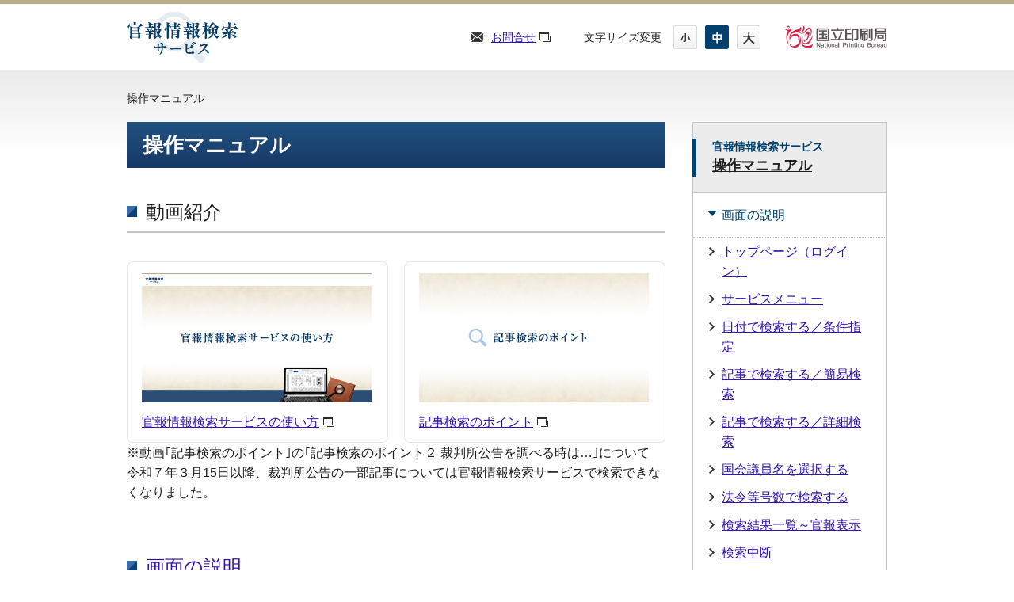

--- FILE ---
content_type: text/html
request_url: https://search.npb.go.jp/OnlineHelp/index.html
body_size: 3053
content:
<!DOCTYPE html>
<html lang="ja">
<head>
<meta charset="UTF-8">
<meta http-equiv="X-UA-Compatible" content="IE=Edge">
<meta name="viewport" content="width=980">
<title>操作マニュアル - 官報情報検索サービス</title>
<meta name="description" content="官報情報検索サービスは、昭和22年5月3日から直近までの官報の内容を、日付やキーワードを指定して、検索・閲覧できる会員制有料サービスです。">
<meta name="keywords" content="官報情報検索サービス, 官報情報検索, 官報, 本紙, 号外, 政府調達, 特別号外, 独立行政法人国立印刷局, 国立印刷局, 印刷局">
<link rel="shortcut icon" href="/favicon.ico">
<!-- CSS -->
<link rel="stylesheet" href="../css/normalize.css" media="screen, print">
<link rel="stylesheet" href="../css/style.css" media="screen, print">
<link rel="stylesheet" href="../css/print.css" media="print">
<!-- JS -->
<script src="../js/jquery.min.js"></script>
<script src="../js/js.cookie.min.js"></script>
<script src="../js/jquery.scrollUp.min.js"></script>
<script src="../js/heightLine.js"></script>
<script src="../js/script.js"></script>
</head>
<body>
<noscript><p class="jsAlrt">このサイトではJavascript機能をOnにしてご利用ください。</p></noscript>
<div id="pageTop" class="wrapper">

<header>
	<p class="logo"><img src="../image/head-logo.png" alt="官報情報検索サービス" width="140" height="64"></p>
	<div class="headNav">
		<ul>
			<li class="mail"><a href="https://www.npb.go.jp/aboutweb/contact/index.html" target="mail">お問合せ<img src="../image/icon-popup.png" alt="新規ウィンドウが開きます" width="14" height="12" class="icon"></a></li>
			<li class="fontSize">
				<dl>
					<dt>文字サイズ変更</dt>
					<dd>
						<ul>
							<li id="font_s"><a href="javascript:void(0);">小</a></li>
							<li id="font_m" class="active"><a href="javascript:void(0);">中</a></li>
							<li id="font_l"><a href="javascript:void(0);">大</a></li>
						</ul>
					</dd>
				</dl>
			</li>
		</ul>
	</div>
	<p class="npbLogo"><a href="http://www.npb.go.jp/" target="npb"><img src="../image/head-logo-npb.png" alt="国立印刷局 National Printing Bureau" width="130" height="30"></a></p>
</header>

<div class="contents">

	<div class="pankuzu">
		<ul>
			<li>操作マニュアル</li>
		</ul>
	</div>

	<div class="clmLayout">
		<main>
			<article>

				<h1 class="title">操作マニュアル</h1>
				<section>
					<h2 class="title line">動画紹介</h2>
					<div class="refClmbox">
						<div class="howto">
							<a href="manual/howto.html" class="heightLine-1" target="movie">
								<div class="inner">
									<p class="tmb"><img src="image/manual-movie-howto.jpg" alt="" width="290" height="163"></p>
									<p>官報情報検索サービスの使い方<img src="../image/icon-popup.png" alt="新規ウィンドウが開きます" width="14" height="12" class="icon"></p>
								</div>
							</a>
						</div>
						<div class="point">
							<a href="manual/point.html" class="heightLine-1" target="point">
								<div class="inner">
									<p class="tmb"><img src="image/manual-movie-point.jpg" alt="" width="290" height="163"></p>
									<p>記事検索のポイント<img src="../image/icon-popup.png" alt="新規ウィンドウが開きます" width="14" height="12" class="icon"></p>
								</div>
							</a>
						</div>
					</div>
					<p>※動画｢記事検索のポイント｣の｢記事検索のポイント２ 裁判所公告を調べる時は…｣について<br>令和７年３月15日以降、裁判所公告の一部記事については官報情報検索サービスで検索できなくなりました。</p>
				</section>
	
				<section>
					<h2 class="title line"><a href="manual/index.html">画面の説明</a></h2>
					<ul class="clmList">
						<li class="heightLine-1-1"><a href="manual/Login.html">トップページ（ログイン）</a></li>
						<li class="heightLine-1-1"><a href="manual/Menu.html">サービスメニュー</a></li>
						<li class="heightLine-1-2"><a href="manual/DateInput.html">日付で検索する／条件指定</a></li>
						<li class="heightLine-1-2"><a href="manual/ArticleSimpleInput.html">記事で検索する／簡易検索</a></li>
						<li class="heightLine-1-3"><a href="manual/ArticleDetailInput.html">記事で検索する／詳細検索</a></li>
						<li class="heightLine-1-3"><a href="manual/ArticleDietInput.html">国会議員名を選択する</a></li>
						<li class="heightLine-1-4"><a href="manual/ArticleHoureiInput.html">法令等号数で検索する</a></li>
						<li class="heightLine-1-4"><a href="manual/Article.html">検索結果一覧～官報表示</a></li>
						<li class="heightLine-1-5"><a href="manual/ArticleStop.html">検索中断</a></li>
						<li class="heightLine-1-5"><a href="manual/PasswordChg.html">パスワード変更</a></li>
					</ul>
				</section>

				<section>
					<h2 class="title line"><a href="case/index.html">検索事例</a></h2>
					<ul class="clmList">
						<li class="heightLine-2-1"><a href="case/DateInput.html">日付で検索する／条件指定</a></li>
						<li class="heightLine-2-1"><a href="case/ArticleSimpleInput.html">記事で検索する／簡易検索</a></li>
						<li class="heightLine-2-2"><a href="case/ArticleDetailInput.html">記事で検索する／詳細検索</a></li>
						<li class="heightLine-2-2"><a href="case/ArticleDietInput.html">国会議員名を選択する</a></li>
						<li class="heightLine-2-3"><a href="case/ArticleHoureiInput.html">法令等号数で検索する</a></li>
					</ul>
				</section>

				<section>
					<h2 class="title line"><a href="YougoIndex.html">用語解説</a></h2>
				</section>

				<section>
					<h2 class="title line"><a href="./pdf/KeisaiIndex.pdf" target="keisai_PDF">掲載項目名一覧<img src="../image/icon-file-pdf.png" alt="PDF" width="12" height="14" class="icon"></a></h2>
				</section>

				<section>
					<h2 class="title line"><a href="Alarm.html">注意事項</a></h2>
				</section>
	
			</article>
		</main>

		<aside class="sideNav">
			<div class="inner">
				<div class="sideMenu">
					<h2><span class="small">官報情報検索サービス<br><a href="index.html">操作マニュアル</a></span></h2>
					<ul>
						<li class="subNav"><a href="manual/index.html">画面の説明</a>
							<ul>
								<li><a href="manual/Login.html">トップページ（ログイン）</a></li>
								<li><a href="manual/Menu.html">サービスメニュー</a></li>
								<li><a href="manual/DateInput.html">日付で検索する／条件指定</a></li>
								<li><a href="manual/ArticleSimpleInput.html">記事で検索する／簡易検索</a></li>
								<li><a href="manual/ArticleDetailInput.html">記事で検索する／詳細検索</a></li>
								<li><a href="manual/ArticleDietInput.html">国会議員名を選択する</a></li>
								<li><a href="manual/ArticleHoureiInput.html">法令等号数で検索する</a></li>
								<li><a href="manual/Article.html">検索結果一覧～官報表示</a></li>
								<li><a href="manual/ArticleStop.html">検索中断</a></li>
								<li><a href="manual/PasswordChg.html">パスワード変更</a></li>
							</ul>
						</li>
						<li class="subNav"><a href="case/index.html">検索事例</a>
							<ul>
								<li><a href="case/DateInput.html">日付で検索する／条件指定</a></li>
								<li><a href="case/ArticleSimpleInput.html">記事で検索する／簡易検索</a></li>
								<li><a href="case/ArticleDetailInput.html">記事で検索する／詳細検索</a></li>
								<li><a href="case/ArticleDietInput.html">国会議員名を選択する</a></li>
								<li><a href="case/ArticleHoureiInput.html">法令等号数で検索する</a></li>
							</ul>
						</li>
						<li><a href="YougoIndex.html">用語解説</a></li>
						<li><a href="./pdf/KeisaiIndex.pdf" target="keisai_PDF">掲載項目名一覧<img src="../image/icon-file-pdf.png" alt="PDF" width="12" height="14" class="icon"></a></li>
						<li><a href="Alarm.html">注意事項</a></li>
					</ul>
				</div>
			</div>
		</aside>

	</div><!-- /clmLayout -->
</div><!-- /contents -->

<footer>
	<div class="inner">
		<ul class="footNavi link03">
			<li><a href="http://www.npb.go.jp/" target="npb">国立印刷局ホームページ<img src="../image/icon-popup.png" alt="新規ウィンドウが開きます" width="14" height="12" class="icon"></a></li>
			<li><a href="/help/privacy.html">個人情報保護方針</a></li>
		</ul>
	</div>
	<small>Copyright(C) 独立行政法人 国立印刷局 / NATIONAL PRINTING BUREAU. All Rights Reserved.</small>
</footer>

</div>
</body>
</html>

--- FILE ---
content_type: text/css
request_url: https://search.npb.go.jp/css/normalize.css
body_size: 1573
content:
@charset "utf-8";

/* ver 1.0.0 */

/*===== STYLE LIST ==========================================================
1: Base
2: Link
3: Text
4: Image
5: Form
============================================================================= */

/* 1: Base
============================================================================= */
html {
	font-family: sans-serif;
	-ms-text-size-adjust: 100%;
	-webkit-text-size-adjust: 100%;
}
body {
	margin: 0;
	padding: 0;
	font-size: 100%;
}
h1, h2, h3, h4, h5, h6, p, ul, ol ,li, dd, dt, dl {
	margin: 0;
	padding: 0;
}
table {
	border-collapse: collapse;
	border-spacing: 0;
	empty-cells: show;
}
caption, th, td {
	font-size: 100%;
	text-align: left;
}
li {
	font-size: 100%;
}
hr {
	display: block;
	height: 0;
	margin: 1em 0;
	padding: 0;
	border: 0;
	border-top: 1px solid #CCCCCC;
}
hr.dotted {
	border-top: 1px dotted #000000;
}

/* 2: Link
============================================================================= */
a {
	background-color: transparent;
}
a:focus {
	outline: thin dotted;
}
a:active, a:hover {
	outline: 0;
}

/* 3: Text
============================================================================= */
abbr[title] {
	border-bottom: 1px dotted;
}
b, strong {
	font-weight: bold;
}
dfn {
	font-style: italic;
}
mark {
	background: #FFFF00;
	color: #000000;
}
blockquote, q {
	quotes: "\201C" "\201D" "\2018" "\2019";
}
blockquote:before, q:before {
	content: open-quote;
}
blockquoteafter, q:after {
	content: close-quote;
}
pre {
	margin: 0 0 2.5em 0;
	padding: 0.25em 0.75em;
	border: 1px dotted #DDDDDD;
	color: #666666;
	font-family: monospace, sans-serif;
	font-size: 75%;
	line-height: 1.4;
	overflow: auto;
	white-space: pre-wrap;
}
code {
	color: #666666;
	font-family: monospace, sans-serif;
	font-size: 75%;
	line-height: 1.4;
	white-space: pre-wrap;
}
small {
	font-size: 85.7%;
}
sub, sup {
	position: relative;
	font-size: 75%;
	line-height: 0;
	vertical-align: baseline;
}
sup {
	top: -0.25em;
}

/* 4: Image
============================================================================= */
img {
	border: 0;
	vertical-align: bottom;
}
figure {
	margin: 0 0 2em 0;
}
figure > figcaption {
	margin-bottom: 0.5em;
	font-size: 85.7%;
}
figure > img + figcaption {
	margin-top: 0.75em;
	font-size: 85.7%;
	text-align: center;
}

/* 5: Form
============================================================================= */
form {
	margin: 0;
	padding: 0;
}
fieldset {
	margin: 0;
	padding: 4px 7px 8px 7px;
	border: 1px solid #CCCCCC;
}
legend {
	padding: 0;
	border: 0;
}
button {
	overflow: visible;
}
button, input[type="text"], input[type="button"], select, textarea {
	margin: 0;
	color: inherit;
	font-size: 100%;
	font: inherit;
	-webkit-appearance: none;
	-moz-appearance: none;
	appearance: none;
}
button, input {
	line-height: inherit;
	vertical-align: middle;
	font-size: 100%;
}
button, select {
	text-transform: none;
	vertical-align: middle;
}
button, input[type="button"], input[type="reset"], input[type="submit"] {
	cursor: pointer;
}
button[disabled], input[disabled] {
	cursor: default;
}
input[type="checkbox"], input[type="radio"] {
	padding: 0;
	vertical-align: middle;
}
input[type="search"] {
	box-sizing: content-box;
}
input[type="search"]::-webkit-search-cancel-button,
input[type="search"]::-webkit-search-decoration {
	-webkit-appearance: none;
}
button:-moz-focus-inner, input:-moz-focus-inner {
	padding: 0;
}
textarea {
	overflow: auto;
	vertical-align: top;
}

--- FILE ---
content_type: text/css
request_url: https://search.npb.go.jp/css/style.css
body_size: 16508
content:
@charset "utf-8";

/* ver 1.1.1 */

/*===== STYLE LIST ==========================================================
 1: Custom Setting
 2: Layout
 3: Module
============================================================================= */

/* 1: Custom Setting
============================================================================= */
html {
	height: 100%;
  overflow-y: scroll;
}
body {
	min-width: 960px;
	height: 100%;
	font-family: "游ゴシック", YuGothic, "メイリオ", "Meiryo", "ヒラギノ角ゴ Pro", "Hiragino Kaku Gothic Pro", Osaka, 'ＭＳ Ｐゴシック', 'MS PGothic', sans-serif;
	font-size: 100%;
	font-weight: 500;
	line-height: 1.6;
	color: #202020;
}
body.kijitext {
	max-width: 960px;
	margin: 35px auto 0 auto;
}
*, *:before, *:after {
  box-sizing: border-box;
}
*:last-child {
	margin-bottom: 0!important;
}
.wrapper {
	position: relative;
	border-top: 5px solid #B9AC89;
}
.wrapper.app {
	border-top: none;
}
nav ul {
	list-style: none;
}

/* Text
----------------------------------------------------------------------------- */
h1 {
	margin-bottom: 1.5em;
	font-size: 160%;
	line-height: 1.5;
}
h1.title {
	padding: 10px 20px;
	background: #00416E;
	background: linear-gradient(to bottom, #225280, #163866);
	color: #FFFFFF;
}
h1.search {
	padding: 10px 20px 10px 60px;
	background: #00416E url(../image/icon-search01.png) no-repeat 20px center;
	background: url(../image/icon-search01.png) no-repeat 20px center, linear-gradient(to bottom, #225280, #163866);
	color: #FFFFFF;
}
h2 {
	margin-bottom: 1em;
	font-size: 150%;
	line-height: 1.5;
}
h2.title, h2.line {
	padding-left: 24px;
	background: url(../image/icon-title-h2.png) no-repeat left 0.4em;
	font-weight: normal;
}
h2.line {
	margin-bottom: 1.5em;
	padding-bottom: 0.25em;
	border-bottom: 2px solid #C6C6C6;
}
h2.search {
	padding-left: 40px;
	background: url(../image/icon-search02.png) no-repeat 6px center;
	color: #003974;
	font-size: 100%;
	font-weight: normal;
}
h2.search strong {
	font-size: 150%;
}
h2.notice {
	padding: 10px 20px 6px 56px;
	background: #F9E4E9 url(../image/icon-notice02.png) no-repeat 20px 0.55em;
	color: #A82D47;
}
h2.title span {
	margin-right: 0.5em;
}
h3 {
	margin-bottom: 1em;
	font-size: 112.5%;
	line-height: 1.5;
}
h3.title {
	color: #003974;
}
h4, h5, h6 {
	margin-bottom: 1em;
	font-size: 100%;
	line-height: 1.4;
}
p {
	margin-bottom: 0.75em;
	font-size: 100%;
}
em {
	font-style: normal;
	font-weight: bold;
}
i {
	font-style: normal;
}
address, caption, cite, code {
	font-size: inherit;
	font-style: normal;
	font-weight: normal;
}
figure {
	margin: 2em 0;
}
figcaption {
	font-weight: bold;
}

.firstLine {
	text-indent: 1em;
}
.secondLine {
	text-indent: -1em;
	padding-left: 1em;
}
.marginTopCut {
	margin-top: -0.75em;
}

/* List
----------------------------------------------------------------------------- */
ol, ul {
	margin: 0 0 1.5em 1.5em;
	list-style-position: outside;
}
ol li, ul li {
	margin-bottom: 0.5em;
}
ol.large, ul.large {
	margin-bottom: 2em;
}
ol.large li, ul.large li {
	margin-bottom: 2em;
}
dl, dt, dd {
	margin: 0;
	padding: 0;
}
dl {
	margin-bottom: 1.75em;
}
ol.nomark, ul.nomark, ol.noteNo01, ol.noteNo02, ol.rules {
	margin-left: 0;
	list-style: none;
}
ol.noteNo01 li {
	padding-left: 2em;
}
ol.noteNo01 li span {
	display: inline-block;
	width: 2em;
	margin-left: -2em;
	padding-right: 0.5em;
}

ol.noteNo02 li {
	padding-left: 3em;
}
ol.noteNo02 li span {
	display: inline-block;
	margin-left: -2em;
	padding-right: 0.5em;
}

ol.rules li span {
	padding-right: 1em;
}


dl.defList {
}
dl.defList dt {
	margin-bottom: 0.5em;
	font-weight: bold;
}
dl.defList dd {
	margin-bottom: 1em;
}
dl.defList.bg01 {
	padding: 10px;
	background-color: #f9fae5;
	border-radius: 4px;
}
dl.defList.fontS {
	font-size: 87.5%;
}
ul.clmList, ol.clmList {
	margin-left: 0;
	list-style: none;
}
ul.clmList:after, ol.clmList:after {
  content: " ";
  clear: both;
  display: block;
}
ul.clmList li, ol.clmList li {
	float: left;
	width: 42%;
	margin-left: 5%;
	list-style: circle;
}
ul.clmList li:nth-child(even), ol.clmList li:nth-child(even) {
	margin-left: 8%;
}
dl.defTable {
	border: 1px solid #C6C6C6;
}
dl.defTable > dt {
	padding: 12px 16px;
	background-color: #F5F5F5;
	font-weight: bold;
}
dl.defTable > dd {
	margin-bottom: 1em;
	padding: 12px 16px;
}

/* Form
----------------------------------------------------------------------------- */
label {
	vertical-align: middle;
}
::-webkit-input-placeholder {
	color: #999999;
	opacity: 1;
}
::-moz-placeholder {
	color: #999999;
	opacity: 1;
}
input[type="text"]:-ms-input-placeholder, textarea:-ms-input-placeholder {
	color: #999999;
}
input[type="submit"].form-login {
	min-width: 340px;
	padding: 12px;
	background: #8F122E;
	background: linear-gradient(to bottom, #A43F55, #8F122E);
	border: none;
	border-radius: 8px;
	color: #FFFFFF;
	font-size: 106.3%;
	line-height: 1;
	text-align: center;
}
input:not([type="text"]):hover {
	opacity: 0.9;
}
input[type="text"].form-input,
input[type="password"].form-input {
	width: 100%;
	height: 50px;
	padding: 6px 20px 2px 20px;
	background-color: #FFFFFF;
	border: 1px solid #CBCBCB;
	border-radius: 0;
	font-size: 150%;
	line-height: 42px;
}
#changeInput {
	margin: 0;
	list-style: none;
}
#changeInput li {
	width: 100%;
	border: 1px solid #CBCBCB;
}
#changeInput li .label {
	position: relative;
	width: 660px;
	height: 40px;
}
#changeInput li .label input[type="text"].form-input {
	position: absolute;
	top: 0;
	left: 0;
	display: table-cell;
	width: 660px;
	padding-right: 94px;
	border: none;
}
#changeInput li .plus {
	position: absolute;
	top: 8px;
	right: 20px;
	line-height: 22px;
}
#changeInput li .minus {
	position: absolute;
	top: 8px;
	right: 54px;
	line-height: 22px;
}
#changeInput li .label ul button img {
	display: inline-block;
	line-height: 1;
}
select.form-select {
	width: 880px;
	height: 50px;
	padding: 4px 40px 4px 20px;
	background-color: #FFFFFF;
	background-image: url(../image/form-select.png);
	background-repeat: no-repeat;
	background-position: 98% center;
	border: 1px solid #CBCBCB;
	border-radius: 0;
	font-size: 150%;
	line-height: 42px;
}
select.form-select.w160 {
	background-position: 90% center;
}
select.form-select.w120 {
	background-position: 88% center;
}
select.form-select option {
	padding: 4px 16px;
}
.fontS input.form-input {
	height: 40px;
	font-size: 100%;
	line-height: 32px;
}
.fontS select.form-select {
	height: 40px;
	font-size: 100%;
	line-height: 32px;
}
.fontS select.form-select.w320,
.fontS select.form-select.w380,
.fontS select.form-select.w400,
.fontS select.form-select.w480 {
	background-position: 96% center;
}
.fontS select.form-select.w120 {
	background-position: 90% center;
}
.checkBox input[type=checkbox] {
	position: relative;
	bottom: 3px;
	margin-right: 0.5em;
	vertical-align: middle;
}
.checkBox.table > li {
	vertical-align: top;
}
.checkBox.table label {
	display: table;
}
.checkBox.table label > span {
	display: table-cell;
	line-height: normal!important;
	vertical-align: top;
}
textarea {
	font-size: 100%;
	line-height: 1.6; 
}
button {
	padding: 0;
	border: none;
	background-color: transparent;
}
button.btn01 {
	min-width: 200px;
	min-height: 40px;
	padding: 4px 20px;
	background: #F2F2F2;
	background: linear-gradient(to bottom, #FFFFFF, #F2F2F2);
	border: 1px solid #BBBBBB;
	border-radius: 4px;
	color: #00416E;
	line-height: 32px;
	text-decoration: none;
	text-align: center;
}
button.btn01:hover {
	background: #F2F2F2;
}
button.btn01.check {
	padding: 4px 30px 4px 40px;
	background: url(../image/icon-check01.png) no-repeat 20px center, linear-gradient(to bottom, #FFFFFF, #F2F2F2);
}
button.btn01.check:hover {
	background: url(../image/icon-check01.png) no-repeat 20px center, linear-gradient(to bottom, #F2F2F2, #F2F2F2);
}
button.btn02 {
	min-width: 200px;
	min-height: 40px;
	padding: 4px 20px;
	background: #FFFFFF;
	border-radius: 4px;
	color: #00416E;
	line-height: 32px;
	text-decoration: none;
	text-align: center;
}
button.btn02:hover {
	text-decoration: underline;
}
input::-ms-clear {
	visibility: hidden;
}
input::-ms-reveal {
	visibility: hidden;
}
select::-ms-expand {
	display: none;
}

/* Form Table */
ul.formTbl {
	display: table;
	margin: 2em 0 0 0;
	list-style: none;
}
ul.formTbl > li {
	display: table-cell;
	margin: 0;
	padding: 0 10px;
}
ul.formTbl > li:first-child {
	padding-left: 0;
}
ul.formTbl > li:last-child {
	padding-right: 0;
}
ul.formTbl > li label span {
	display: inline-block;
	margin: 0 0.5em;
	font-size: 150%;
	line-height: 50px;
	vertical-align: middle;
}
ul.formTbl.btnList {
	width: 880px;
}
ul.formTbl.btnList button {
	width: 100%;
	padding: 12px 8px;
	background: #F2F2F2;
	background: linear-gradient(to bottom, #FFFFFF, #F2F2F2);
	border: 1px solid #BBBBBB;
	border-radius: 4px;
	color: #00416E;
	text-align: center;
}
ul.formTbl.btnList button:hover {
	background: #F3F3F3;
}
h3 + ul.formTbl {
	margin-top: 1.5em;
}
ul.formTbl + ul.formTbl {
	margin-top: 1em;
}
.fontS ul.formTbl > li label span {
	font-size: 100%;
	line-height: 40px;
}
.fontS ul.formTbl > li label span + span {
	margin: 0 0.5em 0 0;
}
.formTbl .checkBox ul {
	margin-left: 0;
	list-style: none;
}
.formTbl .checkBox ul > li {
	font-size: 87.5%;
}

/* Form Table 01 */
dl.formTbl01 {
	display: table;
	width: 100%;
	margin: 4em 0 0 0;
	list-style: none;
}
dl.formTbl01 > dt {
	display: table-cell;
	width: 180px;
	margin: 0;
	padding: 0;
	vertical-align: middle;
}
dl.formTbl01.block dt.checkBox label > span {
	display: table-cell;
	vertical-align: middle;
}
dl.formTbl01.block dt.checkBox span span {
	display: block;
	line-height: 40px;
}
dl.formTbl01.block dt.checkBox span + span {
	margin-top: 1em;
}
dl.formTbl01 > dd {
	display: table-cell;
	margin: 0;
	padding: 0 10px;
}
dl.formTbl01 ul.formTbl:first-child {
	margin-top: 0;
}
dl.formTbl01 + dl.formTbl01 {
	margin-top: 1.5em;
	padding-top: 1.5em;
	border-top: 1px solid #ECECEC;
}
dl.formTbl01 ul.formTbl + ul.formTbl {
	margin-top: 1em;
}
dl.formTbl01 p.note {
	margin-top: 0.5em;
}

/* Form Table 02 */
dl.formTbl02 {
	margin-top: 4em;
}
dl.formTbl02 dt {
	font-weight: bold;
	margin-bottom: 0.5em;
}
dl.formTbl02 dd {
	padding-bottom: 1.5em;
	border-bottom: 1px solid #ECECEC;
}
dl.formTbl02 dd ul.formTbl:first-child {
	margin-top: 0;
}
dl.formTbl02 dd + dt {
	padding-top: 1.5em;
}
dl.formTbl02 dd:last-child {
	border-bottom: none;
}
dl.formTbl02 + dl.formTbl03 {
	border-top: 1px solid #ECECEC;
}

/* Form Table 03 */
.formTbl03:after {
  content: " ";
  clear: both;
  display: block;
}
.formTbl03 > dl.formTbl02:first-child {
	float: left;
	display: inline-block;
	margin: 0;
}
.formTbl03 > dl.formTbl02:last-child {
	float: left;
	display: inline-block;
	margin: 0;
	padding-left: 80px;
}
dl.formTbl02 + .formTbl03 {
	padding-top: 1.5em;
	border-top: 1px solid #ECECEC;
}

/* Form Table 04 */
.formTbl04 {
	text-align: center;
}
.formTbl04 ul {
	margin: 0;
	list-style: none;
	text-align: left;
}
.formTbl04 ul li {
	margin-bottom: 1.5em;
}
.formTbl04 ul li:last-child {
	margin-bottom: 0;
}
.formTbl04 ul li a,
.formTbl04 ul li button {
	display: block;
	width: 100%;
	min-height: 60px;
	padding: 2% 4%;
	background: #F2F2F2;
	background: linear-gradient(to bottom, #FFFFFF, #F2F2F2);
	border: 1px solid #BBBBBB;
	border-radius: 4px;
	color: #00416E;
	font-size: 112.5%;
	text-decoration: none;
	text-align: center;
}
.formTbl04 ul li a:hover,
.formTbl04 ul li button:hover {
	background: #F2F2F2;
}

/* Form Table 05 */
dl.formTbl05 {
	display: inline-block;
	margin-bottom: 1em;
	text-align: left;
}
dl.formTbl05:after {
  content: " ";
  clear: both;
  display: block;
}
dl.formTbl05 dt {
	float: left;
	font-weight: bold;
}
dl.formTbl05 dd {
	margin-left: 14em;
}
dl.formTbl05 dd + dt,
dl.formTbl05 dd + dt + dd {
	margin-top: 1em;
}
dl.formTbl05 dd ul.formTbl:first-child {
	margin-top: 0;
}
dl.formTbl05 dd + dl.formTbl05 dt {
	margin-top: 2em;
}
dl.formTbl05 + dl.formTbl05 {
	padding-top: 1em;
	border-top: 1px solid #ECECEC;
}

/* Link
----------------------------------------------------------------------------- */
a {
	text-decoration: underline;
}
a:link {
	color: #3315AB;
}
a:visited {
	color: #6C4B00;
}
a:hover {
	color: #AA7632;
	text-decoration: none;
}
a:active {
	color: #AA7632;
	text-decoration: none;
}
a:focus {
	color: #AA7632;
	text-decoration: none;
}
p.link01 {
	font-size: 87.5%;
	line-height: 1;
	text-align: right;
}
p.link01 a {
	display: inline-block;
	padding: 6px 11% 6px 16px;
	background: #2C4D74 url(../image/icon-arrow01.png) no-repeat 90% center;
	color: #FFFFFF;
	text-align: center;
	text-decoration: none;
}
p.link01 a:hover,
p.link05 a:hover {
	opacity: 0.8;
}
ul.link02, ul.link03 {
	list-style: none;
	margin-left: 0;
}
ul.link02 li, p.link02 {
	padding-left: 24px;
	background: url(../image/icon-arrow02.png) no-repeat left 0.25em;
}
ul.link03 li, p.link03 {
	padding-left: 16px;
	background: url(../image/icon-arrow03.png) no-repeat left 0.35em;
}
p.link05 {
	margin: 1em 0;
}
p.link05 span {
	display: inline-block;
	padding-left: 24px;
	background: url(../image/icon-arrow05.png) no-repeat left 0.15em;
}
p.link06 {
	margin: 2em 0;
	text-align: right;
}
p.link06 span {
	display: inline-block;
	padding-left: 24px;
	background: url(../image/icon-arrow06.png) no-repeat left 0.15em;
}
p.link10 span {
	display: inline-block;
	padding-right: 24px;
	background: url(../image/icon-arrow10.png) no-repeat right 0.15em;
}
p.link10 {
	margin: 2em 0;
	text-align: right;
}
a.button {
	display: inline-block;
	padding: 16px 24px;
	background: #F2F2F2;
	background: linear-gradient(to bottom, #FFFFFF, #F2F2F2);
	border: 1px solid #BBBBBB;
	border-radius: 4px;
	color: #00416E;
	line-height: 1;
	text-decoration: none;
	text-align: center;
}
a.button:hover {
	background: #F2F2F2;
}

/* 2: Layout
============================================================================= */

/* Noscript Message
----------------------------------------------------------------------------- */
p.jsAlrt {
	display: block;
	width: 100%;
	padding: 10px 0;
	border-bottom: 1px solid #ECECEC;
	text-align: center;
}

/* Header
----------------------------------------------------------------------------- */
/* Wabsite */
header {
	display: table;
	width: 960px;
	margin: 0 auto;
	padding: 10px 0;
}
header .logo {
	display: table-cell;
	width: 140px;
	line-height: 1;
	vertical-align: middle;
}
header .headNav {
	display: table-cell;
	vertical-align: middle;
}
header .headNav ul {
	display: table;
	margin: 0 0 0 auto;
	list-style: none;
}
header .headNav li {
	display: table-cell;
	font-size: 87.5%;
	vertical-align: middle;
}
header .headNav li.mail {
	padding-left: 26px;
	background: url(../image/icon-mail.png) no-repeat left center;
}
header .fontSize {
	display: table-cell;
	padding-left: 40px;
	vertical-align: middle;
}
header .fontSize dl {
	display: table;
	margin: 0;
}
header .fontSize dt {
	display: table-cell;
	padding-right: 5px;
	vertical-align: middle;
}
header .fontSize dd {
	display: table-cell;
	vertical-align: middle;
}
header .fontSize dd ul {
	margin: 0;
}
header .fontSize dd ul:after {
  content: " ";
  clear: both;
  display: block;
}
header .fontSize dd ul li {
	float: left;
	width: 30px;
	height: 30px;
	margin: 0 0 0 10px;
	line-height: 1;
	list-style: none;
}
header .fontSize dd ul li a {
	display: block;
	width: 30px;
	height: 30px;
	background-position: center top;
	background-repeat: no-repeat;
	overflow: hidden;
	text-decoration: none;
	text-indent: 105%;
	white-space: nowrap;
}
header .fontSize dd ul li#font_s a {
	background-image: url(../image/head-font-small.png);
}
header .fontSize dd ul li#font_m a {
	background-image: url(../image/head-font-middle.png);
}
header .fontSize dd ul li#font_l a {
	background-image: url(../image/head-font-large.png);
}
header .fontSize dd ul li.active a,
header .fontSize dd ul li a:hover,
header .fontSize dd ul li a:focus {
	background-position: center bottom;
}
header .npbLogo {
	display: table-cell;
	width: 160px;
	padding-left: 30px;
	line-height: 1;
	vertical-align: middle;
}

/* Application */
.app #appHeader,
.app #txtHeader {
	position: fixed;
	width: 100%;
	top: 0;
	left: 0;
	z-index: 200;
}
.app #pdfHeader {
	position: absolute;
	width: 100%;
	top: 0;
	left: 0;
	z-index: 1000;
}
.app header {
	width: 100%;
	margin: 0;
	padding: 0;
	background-color: #FFFFFF;
	border-bottom: 2px solid #000000;
}
.app header .inner {
	display: table;
	width: 960px;
	margin: 0 auto;
	padding: 6px 0;
}
.app header .logo {
	display: table-cell;
	width: 100px;
	vertical-align: middle;
}
.app header .date {
	display: table-cell;
	padding: 0 40px 0 60px;
	font-size: 13.93px;
	line-height: 1;
	text-align: center;
	vertical-align: middle;
}
.app header a.fullText {
	display: inline-block;
	margin-left: 1em;
	padding: 6px 8px 4px 8px;
	background: #F2F2F2;
	background: linear-gradient(to bottom, #FFFFFF, #F2F2F2);
	border: 1px solid #BBBBBB;
	border-radius: 4px;
	color: #202020;
	font-size: 12.93px;
	line-height: 1;
	text-align: center;
	text-decoration: none;
}
.app header a.fullText:hover {
	background: #F3F3F3;
}

/* Global Navigation
----------------------------------------------------------------------------- */
/* Wabsite */

/* Application */
.app nav.appMenu {
	background-color: #E6F0FC;
}
.app nav.appMenu + div.contents > main {
	margin-top: 4em;
}
.app nav.appMenu .inner {
	display: table;
	width: 960px;
	margin: 0 auto;
}
.app nav.appMenu .inner > li {
	display: table-cell;
	padding: 5px 0;
	vertical-align: middle;
}
.app nav.appMenu .viewMode {
}
.app nav.appMenu .viewMode ul {
	display: table;
	margin: 0;
}
.app nav.appMenu .viewMode li {
	display: table-cell;
	margin: 0;
	background: #F2F2F2;
	background: linear-gradient(to bottom, #FFFFFF, #F2F2F2);
	border: 1px solid #BBBBBB;
	font-size: 93.8%;
	line-height: 1;
	text-align: center;
}
.app nav.appMenu .viewMode li.text {
	border-radius: 4px 0 0 4px;
	border-right: none;
}
.app nav.appMenu .viewMode li.image {
	border-radius: 0 4px 4px 0;
}
.app nav.appMenu .viewMode li a {
	display: block;
	min-height: 38px;
	color: #202020;
	text-decoration: none;
}
.app nav.appMenu .viewMode li.text a {
	padding: 12px 15px 12px 32px;
	background: url(../image/icon-text02.png) no-repeat 10% center;
	border-radius: 4px 0 0 4px;
	box-shadow: 1px 2px 2px #999999;
	font-size: 14.86px;
}
.app nav.appMenu .viewMode li.image a {
	padding: 12px 32px 12px 15px;
	background: url(../image/icon-image02.png) no-repeat 90% center;
	border-radius: 0 4px 4px 0;
	box-shadow: 1px 2px 1px #999999;
	font-size: 14.86px;
}
.app nav.appMenu .viewMode li:not(.on) a:hover {
	background-color: #F3F3F3;
	box-shadow: none;
}
.app nav.appMenu .viewMode li.on {
	min-height: 38px;
	box-shadow:1px 2px 5px 0px #082545 inset;
	color: #FFFFFF;
	cursor: default;
}
.app nav.appMenu .viewMode li.text.on {
	padding: 12px 15px 12px 32px;
	background: #0F4079 url(../image/icon-text01.png) no-repeat 10% center;
	font-size: 14.86px;
}
.app nav.appMenu .viewMode li.image.on {
	padding: 12px 32px 12px 15px;
	background: #0F4079 url(../image/icon-image01.png) no-repeat 90% center;
	font-size: 14.86px;
}
.app nav.appMenu .navBtn {
	text-align: center;
	font-size: 16px;
}
.app nav.appMenu .navBtn ul {
	display: table;
	margin: 0 auto;
}
.app nav.appMenu .navBtn li {
	display: table-cell;
	margin: 0;
	background: #F2F2F2;
	background: linear-gradient(to bottom, #FFFFFF, #F2F2F2);
	border: 1px solid #BBBBBB;
	line-height: 1;
	overflow: hidden;
	text-align: center;
}
.app nav.appMenu .navBtn li.back {
	border-radius: 50px 0 0 50px;
	border-right: none;
}
.app nav.appMenu .navBtn li.next {
	border-radius: 0 50px 50px 0;
}
.app nav.appMenu .navBtn li a {
	display: block;
	min-height: 38px;
	color: #202020;
	text-decoration: none;
}
.app nav.appMenu .navBtn li.back a {
	padding: 12px 40px 12px 60px;
	background: url(../image/app/icon-back.png) no-repeat 10% center;
}
.app nav.appMenu .navBtn li.next a {
	padding: 12px 60px 12px 40px;
	background: url(../image/app/icon-next.png) no-repeat 90% center;
}
.app nav.appMenu .navBtn li a:hover {
	background-color: #F3F3F3;
}
.app nav.appMenu .jumpBtn {
	min-width: 260px;
}
.app nav.appMenu .jumpBtn dl {
	display: table;
	margin: 0 0 0 auto;
}
.app nav.appMenu .jumpBtn dt {
	display: table-cell;
	padding-right: 5px;
	font-size: 13.93px;
	text-align: right;
	vertical-align: middle;
}
.app nav.appMenu .jumpBtn dd {
	display: table-cell;
	padding: 0 5px;
	vertical-align: middle;
	font-size: 16px;
}
.app nav.appMenu .jumpBtn dd .pageAll {
	display: inline-block;
	padding-left: 5px;
	font-size: 16px;
}
.app nav.appMenu .jumpBtn dd .pageJump {
	display: block;
	width: 38px;
	height: 38px;
	background: #F2F2F2 url(../image/app/icon-jump.png) no-repeat center center;
	background: url(../image/app/icon-jump.png) no-repeat center center, linear-gradient(to bottom, #FFFFFF, #F2F2F2);
	border: 1px solid #BBBBBB;
	overflow: hidden;
	text-align: left;
	text-indent: -9999px;
	border-radius: 50px;
	font-size: 16px;
}
.app nav.appMenu .jumpBtn dd .pageJump:hover,
.app nav.appMenu .jumpBtn dd .pageJump:focus {
	background: url(../image/app/icon-jump.png) no-repeat center center, #F3F3F3;
}
input[type="text"].form-jump {
	width: 4em;
	padding: 6px 8px;
	background-color: #FFFFFF;
	border: 1px solid #BBBBBB;
	line-height: 24px;
	text-align: right;
	vertical-align: middle;
	font-size: 16px;
}

/* Contents Area
----------------------------------------------------------------------------- */
/* Wabsite */

/* Layout */
.toppage .contents {
	margin: 0;
	padding: 0;
	background: url(../image/top/main-bg.png) repeat-x left top;
}
.contents {
	margin-bottom: 6em;
	padding-top: 1.5em;
	background: url(../image/contents-bg.gif) repeat-x left top;
}
.contents > main, .clmLayout, .singleLayout {
	position: relative;
	display: block;
	width: 960px;
	margin: 0 auto;
}
.contents .clmLayout:after {
  content: " ";
  clear: both;
  display: block;
}
.contents .clmLayout main {
	float: left;
	width: 680px;
	margin: 0 auto;
}
.contents .clmLayout .sideNav {
	position: relative;
	float: right;
	width: 246px;
	margin: 0;
}
.contents .clmLayout .sideNav .inner {
	display: block;
}
section {
	margin-bottom: 4em!important;
}
section + section {
	margin: 4em 0;
}
section > section {
	margin-bottom: 3em!important;
}
section > p + section {
	margin: 3em 0;
}
section > section + section {
	margin: 2.5em 0;
}

/* Application */
.app main#appMain {
	position: relative;
	margin-bottom: 4em;
}
.app main#appMain table {
	border-collapse: inherit;
	border-spacing: 2px;
	empty-cells: inherit;
}

.txt .contents main article table {
	border-collapse: separate;
	border-spacing: 2px;
}
table[cellpadding="10"] td {
	padding: 10px;
	line-height: 1.6;
}

/* Side Nav
----------------------------------------------------------------------------- */
/* Wabsite */
.sideMenu {
	width: 246px;
	margin-bottom: 1em;
	background-color: #FFFFFF;
	border: 1px solid #C6C6C6;
}
.sideMenu h2 {
	margin-bottom: 0;
	padding: 20px 10px 20px 0;
	background-color: #ECECEC;
	border-bottom: 1px solid #C6C6C6;
	color: #00416E;
	font-size: 112.5%;
}
.sideMenu h2 > span {
	position: relative;
	left: -1px;
	display: inline-block;
	padding-left: 20px;
	border-left: 5px solid #00416E;
}
.sideMenu h2 > span.small {
	display: block;
	font-size: 77.8%;
}
.sideMenu h2 > span.small span, .sideMenu h2 > span.small a {
	color: #202020;
	font-size: 128.6%;
}
.sideMenu ul {
	margin-left: 0;
	list-style: none;
}
.sideMenu > ul > li {
	margin-bottom: 0;
	border-bottom: 1px solid #C6C6C6;
}
.sideMenu > ul > li:last-child {
	border-bottom: none;
}
.sideMenu > ul > li > a {
	display: block;
	padding: 15px 20px 15px 36px;
	background: url(../image/icon-arrow07.png) no-repeat 20px 1.3em;
	color: #00416E;
	text-decoration: none;
}
.sideMenu > ul > li.subNav > a {
	background: url(../image/icon-arrow09.png) no-repeat 18px 1.4em;
}
.sideMenu > ul ul {
	border-top: 1px dotted #C6C6C6;
}
.sideMenu > ul a.current + ul {
	border-top: none;
}
.sideMenu > ul ul li {
	margin-bottom: 0;
}
.sideMenu > ul ul li a {
	display: block;
	padding: 5px 20px 5px 36px;
	background: url(../image/icon-arrow03.png) no-repeat 20px 0.75em;
}
.sideMenu ul li a:hover, .sideMenu ul li a.current {
	background-color: #E6F0FC;
}
.sideNav .loginBtn a {
	display: block;
	padding: 15px 48px 15px 56px;
	background: #00416E url(../image/icon-login01.png) no-repeat 20px center;
	color: #FFFFFF;
	text-align: center;
	text-decoration: none;
}
.sideNav .loginBtn a:hover {
	opacity: 0.8;
}

/* Application */
.app #appNav {
	position: fixed;
	top: 140px;
	right: 5%;
	width: 200px;
}
.app #appNav.open {
	width: 200px;
}
.app #appNav h2 {
	position: relative;
	margin: 0;
	background-color: #0F4079;
	background-image: linear-gradient(to bottom, #214E83, #0F4079);
	border-radius: 4px;
	box-shadow: 0 1px 0 0 #436996 inset;
	color: #FFFFFF;
	cursor: pointer;
	font-size: 112.5%;
	font-weight: 500;
	line-height: 1;
	text-decoration: none;
}
.app #appNav.open h2 {
	border-radius: 4px 4px 0 0;
}
.app #appNav h2 a {
	display: block;
	padding: 20px 10px 15px 40px;
	background: url(../image/app/icon-menu.png) no-repeat left center;
	border: 1px solid #0F4079;
	border-radius: 4px;
	color: #FFFFFF;
	text-decoration: none;
}
.app #appNav h2 span {
	display: none;
}
.app #appNav.open h2 span {
	display: block;
	position: absolute;
	top: 50%;
	right: 10px;
	width: 12px;
	height: 12px;
	margin-top: -6px;
}
.app #appNav.open h2 span img {
	display: block;
	line-height: 1;
	vertical-align: middle;
}
.app #appNav.open h2 + div {
	background-color: #FFFFFF;
	border: 4px solid #0F4079;
	border-top: none;
	border-radius: 0 0 4px 4px;
}
.app #appNav h2 + div {
	display: none;
	overflow-y: auto;
}
.app #appNav.open h2 + div {
	display: block;
}
.app #appNav div ol {
	margin: 0;
	list-style: none;
}
.app #appNav div ol li {
	padding: 8px 15px;
	border-bottom: 1px solid #CACACA;
}
.app #appNav div .close {
	line-height: 1;
	text-align: right;
}
.app #appNav div .close span {
	display: inline-block;
	padding: 8px 15px 8px 20px;
	background: url(../image/app/icon-close02.png) no-repeat left center;
}
.app #appNav div .close span a {
	color: #0B325E;
}

/* Footer
----------------------------------------------------------------------------- */
.bgGray {
	padding: 3em 0;
	background-color: #F3F3F3;
}
.bgGray *:last-child {
	margin-bottom: 0;
}
.bgGray hr.dotted {
	width: 960px;
	margin: 3em auto;
}

/* Page top */
#scrollUp {
	bottom: 40px;
	right: 40px;
	width: 40px;
	height: 40px;
	background: #A8A8A8 url(../image/icon-pagetop.png) no-repeat center center;
}
#scrollUp:hover,
#scrollUp:focus {
	background-color: #CCCCCC!important;
}

/* Footer */
footer {
	display: block;
	width: 100%;
	background-color: #F3F3F3;
}
footer .inner {
	width: 980px;
	margin: 0 auto;
	padding: 20px 0 12px 0;
	text-align: right;
}
.footNavi {
	display: inline-block;
	margin: 0;
	list-style: none;
}
.footNavi li {
	display: inline-block;
	margin-left: 40px;
	font-size: 87.5%;
}
.footNavi li:first-child {
	margin-left: 0;
}
footer small {
	display: block;
	width: 100%;
	padding: 15px;
	background-color: #353535;
	color: #FFFFFF;
	text-align: center;
}

/* Unique Layout
----------------------------------------------------------------------------- */
/* Notice Box */
.noticeBox {
	width: 100%;
}
.noticeBox dl {
	display: table;
	width: 960px;
	margin: 0 auto 3em auto!important;
	padding: 20px 30px;
	background-color: #F9E4E9;
}
.noticeBox dl dt {
	display: table-cell;
	width: 240px;
	margin-bottom: 0;
	padding: 10px 20px 10px 24px;
	background: url(../image/icon-notice01.png) no-repeat left center;
	vertical-align: middle;
}
.noticeBox dl dd {
	display: table-cell;
	padding: 10px 0 10px 20px;
	border-left: 1px solid #D4BEC4;
	vertical-align: middle;
}
header + .noticeBox {
	border-top: 1px solid #ECECEC;
}
header + .noticeBox dl {
	margin: 1.5em auto!important;
}

/* main VI */
.mainVi {
	background: url(../image/top/main-vi.png) no-repeat center top;
}
.mainVi > h2 {
	width: 960px;
	margin: 0 auto;
	padding: 50px 500px 0 0;
	overflow: hidden;
	text-indent: -9999px;
}
.mainVi .loginBox {
	width: 960px;
	margin: 0 auto 4em auto;
	margin-top: 200px;
}
.mainVi .loginBox h2 {
	display: table;
	width: 100%;
	margin-bottom: 0;
	padding: 15px 30px;
	background: #0F4079;
	background: linear-gradient(to bottom, #225380, #163866);
	border-radius: 8px 8px 0 0;
	color: #FFFFFF;
	font-size: 131.3%;
	font-weight: normal;
	line-height: 1.4;
}
.mainVi .loginBox h2 i.login {
	display: table-cell;
	padding-left: 40px;
	background: url(../image/icon-login01.png) no-repeat left center;
	vertical-align: middle;
}
.mainVi .loginBox h2 span.arrow04 {
	display: table-cell;
	font-size: 76.2%;
	font-weight: normal;
	text-align: right;
	vertical-align: middle;
}
.mainVi .loginBox h2 span.arrow04 a {
	padding-left: 24px;
	background: url(../image/icon-arrow04.png) no-repeat left 0.2em;
	color: #FFFFFF;
}
.mainVi .loginBox .inner {
	margin-bottom: 2em;
	padding: 30px;
	padding-bottom: 20px;
	background-color: #ECECEC;
	border-radius: 0 0 8px 8px;
}
.mainVi .loginBox .inner dl {
	display: table;
	margin: 0 auto 1.5em auto;
}
.mainVi .loginBox .inner dt {
	display: table-cell;
	padding-right: 15px;
}
.mainVi .loginBox .inner dd {
	display: table-cell;
}
.mainVi .loginBox .inner dd + dt {
	padding-left: 40px;
}
.mainVi .loginBox .inner dd input {
	width: 260px;
	min-height: 40px;
	padding: 6px 8px;
	background-color: #FFFFFF;
	border: 1px solid #CBCBCB;
	line-height: 1;
	letter-spacing: 2px;
	vertical-align: middle;
}
.mainVi .loginBox .inner .loginBtn {
	text-align: center;
}

/* Caution Box */
.cautionBox {
	width: 100%;
	margin: 0 auto 4em auto;
	padding: 20px;
	border: 2px solid #F9E4E9;
}
.cautionBox h2 {
	padding-left: 24px;
	background: url(../image/icon-notice01.png) no-repeat left 0.1em;
	color: #202020;
  font-size: 100%;
}

/* About Box */
.aboutBox {
	width: 960px;
	margin: 4em auto!important;
}
.aboutBox .aboutMenu {
	position: relative;
	margin: 0;
	list-style: none;
}
.aboutBox .aboutMenu:after {
  content: " ";
  clear: both;
  display: block;
}
.aboutBox .aboutMenu li {
	position: relative;
	float: left;
	width: 234px;
	margin: 0 0 0 8px;
}
.aboutBox .aboutMenu li a {
	display: block;
	padding-bottom: 8px;
	background: url(../image/top/about-bg-btm.gif) no-repeat left bottom;
	color: #202020;
	text-decoration: none;
}
.aboutBox .aboutMenu li a:hover > * {
	opacity: 0.8;
}
.aboutBox .aboutMenu li:first-child {
	margin-left: 0;
}
.aboutBox .aboutMenu li h3 {
	margin-bottom: 0;
	background-color: #FFFFFF;
}
.aboutBox .aboutMenu li h3 span {
	display: block;
	padding: 14px 10px;
	background: #282828;
	background: linear-gradient(to bottom, #484848, #282828);
	border-radius: 8px 8px 0 0;
	color: #FFFFFF;
	font-weight: normal;
	text-align: center;
}
.aboutBox .aboutMenu li .inner {
	padding: 155px 15px 15px 15px;
	border: 1px solid #E8E8E8;
	border-bottom: none;
	border-top: none;
	background-position: center top;
	background-repeat: no-repeat;
}
.aboutBox .aboutMenu li.detail .inner {
	background-image: url(../image/top/about-img-detail.jpg);
}
.aboutBox .aboutMenu li.terms .inner {
	background-image: url(../image/top/about-img-terms.jpg);
}
.aboutBox .aboutMenu li.faq .inner {
	background-image: url(../image/top/about-img-faq.jpg);
}
.aboutBox .aboutMenu li.manual .inner {
	background-image: url(../image/top/about-img-manual.jpg);
}
.aboutBox .aboutMenu li .linkIcon,
.aboutBox .aboutMenu li .popupIcon {
	margin-top: 1em;
	font-size: 87.5%;
	line-height: 1;
	text-align: right;
}
.aboutBox .aboutMenu li .linkIcon span {
	display: inline-block;
	padding: 6px 11% 6px 16px;
	background: #2C4D74 url(../image/icon-arrow01.png) no-repeat 90% center;
	color: #FFFFFF;
	text-align: center;
	text-decoration: none;
}
.aboutBox .aboutMenu li .popupIcon span {
	display: inline-block;
	padding: 6px 10px 6px 16px;
	background: #2C4D74;
	color: #FFFFFF;
	text-align: center;
	text-decoration: none;
}

/* News Box */
.newsBox {
	width: 960px;
	margin: 0 auto 2em auto;
}

/* Hit Count Box */
.hitCountBox {
	margin-bottom: 2em;
}
.hitCountBox .titleNav {
	display: table;
	width: 960px;
	margin-bottom: 1em;
}
.hitCountBox .titleNav h2 {
	display: table-cell;
	padding: 0 20px;
	color: #003974;
	font-size: 100%;
	font-weight: normal;
	vertical-align: middle;
}
.hitCountBox .titleNav h2 strong {
	font-size: 150%;
}
.hitCountBox .titleNav p {
	display: table-cell;
	text-align: right;
}
.hitCountBox .titleNav p a:hover {
	opacity: 0.8;
}
.hitCountBox dl.update {
	display: table;
	margin: 0 0 0.5em auto;
	font-size: 87.5%;
}
.hitCountBox dl.update dt {
	display: table-cell;
}
.hitCountBox dl.update dd {
	display: table-cell;
}
.hitCountBox .hitInfo {
	display: table;
	width: 100%;
	padding: 4px 20px;
	background-color: #ececec;
}
.hitCountBox .hitInfo .hitNumber {
	display: table-cell;
	font-size: 112.5%;
}
.hitCountBox .hitInfo .hitNumber strong {
	font-size: 150%;
}
.hitCountBox .hitInfo .sortMenu {
	display: table-cell;
	vertical-align: middle;
}
.hitCountBox .hitInfo .sortMenu dl {
	display: table;
	margin: 0 0 0 auto;
}
.hitCountBox .hitInfo .sortMenu dt {
	padding-right: 0.5em;
}
.hitCountBox .hitInfo .sortMenu dt,
.hitCountBox .hitInfo .sortMenu dd {
	display: table-cell;
	vertical-align: middle;
}
.hitCountBox .hitInfo .sortMenu dd ul {
	display: table;
	list-style: none;
	margin: 0;
}
.hitCountBox .hitInfo .sortMenu dd ul li {
	display: table-cell;
	margin: 0;
	font-size: 112.5%;
	vertical-align: middle;
}
.hitCountBox .hitInfo .sortMenu dd ul li a {
	display: block;
	padding: 2px 10px;
	background: #F2F2F2;
	background: linear-gradient(to bottom, #FFFFFF, #F2F2F2);
	border: 1px solid #BBBBBB;
	border-right: none;
	color: #00416E;
	text-align: center;
	text-decoration: none;
}
.hitCountBox .hitInfo .sortMenu dd ul li:first-child a {
	border-radius: 4px 0 0 4px;
}
.hitCountBox .hitInfo .sortMenu dd ul li:last-child a {
	border-radius: 0 4px 4px 0;
	border-right: 1px solid #BBBBBB;
}
.hitCountBox .hitInfo .sortMenu dd ul li a:hover {
	background: #F3F3F3;
}

/* Toggle Box */
/* 01 */
.toggleBox01  {
	border: 1px solid #CBCBCB;
}
.toggleBox01 > dt {
	min-height: 40px;
	background: #F2F2F2;
	background: linear-gradient(to bottom, #FFFFFF, #F2F2F2);
	line-height: 32px;
}
.toggleBox01 > dt a {
	display: block;
	padding: 4px 20px;
	background: url(../image/icon-plus03.png) no-repeat 94% center;
	color: #00416E;
	text-decoration: none;
}
.toggleBox01 > dt.open a {
	background-image: url(../image/icon-minus03.png);
}
.toggleBox01 > dd {
	padding: 20px;
	border-top: 1px solid #CBCBCB;
}
.toggleBox01 > dd .btnBox {
	margin: 1em 0 0 0;
	text-align: center;
}
/* 02 */
.toggleBox02 {
}
.toggleBox02 dt {
	display: inline-block;
	min-height: 24px;
	padding-left: 24px;
	background: url(../image/icon-plus04.png) no-repeat left center;
}
.toggleBox02 dt.open {
	background-image: url(../image/icon-minus04.png);
}
.toggleBox02 dd {
	display: none;
	padding: 30px 20px;
}
/* 03 */
.toggleBox03 h2 {
	margin-bottom: 0;
	font-size: 100%;
	font-weight: normal;
}
.toggleBox03 h2 a {
	display: block;
	padding: 12px 20px;
	background: url(../image/icon-plus03.png) no-repeat 98% center;
	color: #00416E;
	text-decoration: none;
}
.toggleBox03 > h2.open a {
	background-image: url(../image/icon-minus03.png);
}
.toggleBox03 .inner {
	border-top: 4px solid #ECECEC;
}
/* Service Box */
.serviceBox {
	width: 960px;
	margin: 0 auto 3em auto;
}
.serviceBox:after,
.serviceBox > section .btnMenu:after {
  content: " ";
  clear: both;
  display: block;
}
.serviceBox > section {
	float: left;
	width: 470px;
	margin-top: 0!important;
	margin-bottom: 0!important;
	padding-bottom: 8px;
	background: url(../image/service-bg-btm.gif) no-repeat left bottom;
}
.serviceBox > section h2 {
	margin-bottom: 0;
}
.serviceBox > section:first-child {
	margin-right: 20px;
}
.serviceBox > section .inner {
	padding: 30px 26px 20px 26px;
	border: 4px solid #ECECEC;
	border-top: none;
	border-bottom: none;
}
.serviceBox > section .btnMenu {
	margin: 0 0 1.5em 0;
	list-style: none;
}
.serviceBox > section .btnMenu li:not(:first-child) {
	float: left;
	margin-bottom: 0;
}
.serviceBox > section .btnMenu li:first-child {
	margin-bottom: 10px;
}
.serviceBox > section .btnMenu li:last-child {
	margin-left: 10px;
}
.serviceBox > section .btnMenu a img:hover {
	opacity: 0.8;
}

/* Service Menu */
.serviceBox .serviceMenu {
	position: relative;
	margin: 0;
	list-style: none;
}
.serviceBox .serviceMenu:after {
  content: " ";
  clear: both;
  display: block;
}
.serviceBox .serviceMenu li {
	position: relative;
	float: left;
	width: 314px;
	margin: 0 0 0 8px;
}
.serviceBox .serviceMenu li a {
	display: block;
	color: #202020;
	text-decoration: none;
	padding-bottom: 8px;
	background: url(../image/servicemenu-bg-btm.gif) no-repeat left bottom;
}
.serviceBox .serviceMenu li a:hover > * {
	opacity: 0.8;
}
.serviceBox .serviceMenu li:first-child {
	margin-left: 0;
}
.serviceBox .serviceMenu li h3 {
	margin-bottom: 0;
	background-color: #FFFFFF;
}
.serviceBox .serviceMenu li h3 span {
	display: block;
	padding: 14px 20px;
	background: #282828;
	background: linear-gradient(to bottom, #484848, #282828);
	border-radius: 8px 8px 0 0;
	color: #FFFFFF;
	font-weight: normal;
}
.serviceBox .serviceMenu li .inner {
	padding: 20px 20px 12px 140px;
	border: 1px solid #E8E8E8;
	border-bottom: none;
	border-top: none;
	background-position: 20px 20px;
	background-repeat: no-repeat;
}
.serviceBox .serviceMenu li.password .inner {
	background-image: url(../image/service-img-password.jpg);
}
.serviceBox .serviceMenu li.faq .inner {
	background-image: url(../image/service-img-faq.jpg);
}
.serviceBox .serviceMenu li.manual .inner {
	background-image: url(../image/service-img-manual.jpg);
}
.serviceBox .serviceMenu li .linkIcon,
.serviceBox .serviceMenu li .popupIcon {
	margin-top: 1em;
	font-size: 87.5%;
	line-height: 1;
	text-align: right;
}
.serviceBox .serviceMenu li .linkIcon span {
	display: inline-block;
	padding: 6px 14% 6px 16px;
	background: #2C4D74 url(../image/icon-arrow01.png) no-repeat 90% center;
	color: #FFFFFF;
	text-align: center;
	text-decoration: none;
}
.serviceBox .serviceMenu li .popupIcon span {
	display: inline-block;
	padding: 6px 10px 6px 16px;
	background: #2C4D74;
	color: #FFFFFF;
	text-align: center;
	text-decoration: none;
}

/* Search Guide Box */
.searchGuideBox {
	margin-bottom: 2em;
}
.searchGuideBox dl {
	min-height: 110px;
	margin-bottom: 1em;
	padding-left: 180px;
	background-repeat: no-repeat;
	background-position: left top;
}
.searchGuideBox dl.search01 {
	background-image: url(../image/guide/search-01.jpg);
}
.searchGuideBox dl.search02 {
	background-image: url(../image/guide/search-02.jpg);
}
.searchGuideBox dl dt {
	margin-bottom: 0.5em;
	font-weight: bold;
}

/* Entry Guide Box */
.entryGuideBox {
	display: table;
	width: 680px;
	margin: 0 0 2em 0;
	list-style: none;
}
.entryGuideBox li {
	display: table-cell;
}

/* FAQ */
.faqBox {
	margin-bottom: 2em;
}
.faqBox dt {
	background: #F2F2F2 url(../image/icon-plus03.png) no-repeat 97% center;
	background: url(../image/icon-plus03.png) no-repeat 97% center, linear-gradient(to bottom, #FFFFFF, #F2F2F2);
	border: 1px solid #C6C6C6;
}
.faqBox dt.open {
	background: #F2F2F2 url(../image/icon-minus03.png) no-repeat 97% center;
	background: url(../image/icon-minus03.png) no-repeat 97% center, linear-gradient(to bottom, #FFFFFF, #F2F2F2);
}
.faqBox dt a {
	display: block;
	padding: 16px 70px;
	background: url(../image/icon-ttl-question.png) no-repeat 20px 1em;
}
.faqBox dd {
	padding: 30px 20px;
	border: 1px solid #C6C6C6;
	border-top: none;
}
.faqBox dd .inner {
	padding-left: 40px;
	background: url(../image/icon-ttl-answer.png) no-repeat left top;
}

/* Online Help */
.refClmbox  {
	width: 100%;
}
.refClmbox:after {
  content: " ";
  clear: both;
  display: block;
}
.refClmbox > div {
	position: relative;
	float: left;
	width: 330px;
	margin: 0 0 2em 20px!important;
	padding-bottom: 8px;
	background: url(../OnlineHelp/image/helpitem-bg-btm.gif) no-repeat left bottom;
}
.refClmbox .howto,
.refClmbox .point {
	margin-bottom: 0!important;
}
.refClmbox > div:nth-child(odd) {
	margin-left: 0!important;
}
.refClmbox > div > a {
	display: block;
}
.refClmbox > div > a:hover > * {
	opacity: 0.8;
}
.refClmbox > div .inner {
	padding: 14px 18px 6px 18px;
	border: 1px solid #E8E8E8;
	border-bottom: none;
	border-radius: 8px 8px 0 0;
}
.refNav {
	display: table;
	width: 100%;
	margin: 2em 0;
}
.refNav ol {
	list-style: none;
	margin: 0;
}
.refNav ol + p {
	margin-top: 1em;
}
.refNav li {
	display: table-cell;
	width: 227px;
	height: 50px;
	text-indent: 100%;
	white-space: nowrap;
	overflow: hidden;
}
.refNav li a,
.refNav li span {
	display: block;
	width: 227px;
	height: 50px;
	background-position: left -50px;
	background-repeat: no-repeat;
	text-indent: 100%;
	white-space: nowrap;
	overflow: hidden;
}
.refNav li span {
	background-position: left top;
}
.refNav li a:hover {
	background-position: left bottom;
}
.refNav li.date a,
.refNav li.date span {
	background-image: url(../OnlineHelp/image/manual-flow-date.png);
}
.refNav li.article a,
.refNav li.article span {
	background-image: url(../OnlineHelp/image/manual-flow-article.png);
}
.refNav li.hourei a,
.refNav li.hourei span {
	background-image: url(../OnlineHelp/image/manual-flow-hourei.png);
}
.refNav li.list a,
.refNav li.list span {
	background-image: url(../OnlineHelp/image/manual-flow-list.png);
}
.refNav li.view a,
.refNav li.view span {
	width: 226px;
	background-image: url(../OnlineHelp/image/manual-flow-view.png);
}
.refBox {
	display: table;
	width: 100%;
	margin: 1em 0;
	border: 1px solid #C6C6C6;
}
.refBox .tmb,
.refBox .notes {
	display: table-cell;
	padding: 20px;
	vertical-align: top;
}
.refBox .tmb {
	width: 220px;
	background-color: #F5F5F5;
}
.refBox .notes {
}
.refBox .notes dl dt {
	margin-bottom: 0.5em;
	font-weight: bold;
}
.refBox .notes dl dd + dt {
	margin-top: 20px;
	padding-top: 20px;
	border-top: 1px solid #C6C6C6;
}
.helpItem:after {
  content: " ";
  clear: both;
  display: block;
}
.helpItem > section {
	position: relative;
	float: left;
	width: 330px;
	margin: 0 0 2em 20px!important;
}
.helpItem > section a {
	display: block;
	color: #202020;
	text-decoration: none;
	padding-bottom: 8px;
	background: url(../OnlineHelp/image/helpitem-bg-btm.gif) no-repeat left bottom;
}
.helpItem > section a:hover > * {
	opacity: 0.8;
}
.helpItem > section:nth-child(odd) {
	margin-left: 0!important;
}
.helpItem > section h2 {
	margin-bottom: 0;
}
.helpItem > section .inner {
	padding: 14px 18px 10px 18px;
	border: 1px solid #E8E8E8;
	border-bottom: none;
	border-top: none;
	background-position: 20px 20px;
	background-repeat: no-repeat;
}
.helpItem > section .inner .tmb {
	margin-bottom: 1em;
}
.helpItem > section .linkIcon {
	margin-top: 1em;
	font-size: 87.5%;
	line-height: 1;
	text-align: right;
}
.helpItem > section .linkIcon span {
	display: inline-block;
	padding: 6px 14% 6px 16px;
	background: #2C4D74 url(../image/icon-arrow01.png) no-repeat 90% center;
	color: #FFFFFF;
	text-align: center;
	text-decoration: none;
}

/* Application */
.app .contents {
}
.app #appHeader + .contents {
	margin-top: 140px;
	padding-top: 0;
	background: none;
}
.app.pdf,
.app.img,
.app.txt {
	position: relative;
	height: 100%;
}
.app.pdf .contents,
.app.img .contents,
.app.txt .contents {
	position: relative;
	width: 100%;
	height: 100%;
	margin-bottom: 0;
	padding-top: 106px;
	overflow: auto;
	-webkit-overflow-scrolling: touch;
	text-align:center;
	z-index: 1;
}
.app.pdf .contents iframe,
.app.img .contents iframe,
.app.txt .contents iframe {
	display: block;
	width: 100%;
	height: 100%;
	box-sizing: border-box;
	border: none;
	overflow: auto;
}
.app.pdf .contents .iframe.iPhone,
.app.pdf .contents .iframe.iPad,
.app.pdf .contents .iframe.iPhone,
.app.pdf .contents .iframe.iPad {
	display: inline-block;
	width: auto!important;
	height: auto!important;
	margin: 0 auto;
}
embed {
	width: 100%;
	height: 100%;
	box-sizing: border-box;
	border: none;
}
object {
	display: block;
	width: 100%;
	height: 100%;
	box-sizing: border-box;
	border: none;
}
iframe.iframe {
	display: block;
	width: 100%;
	height: 100%;
	box-sizing: border-box;
	border: none;
	overflow: auto;
}


/* 3: Module
============================================================================= */

/* Clearfix
----------------------------------------------------------------------------- */
.clearfix:after {
  content: " ";
  clear: both;
  display: block;
}

/* Box
----------------------------------------------------------------------------- */
/* Read Box */
.readBox {
	margin-bottom: 3em!important;
}

.readBox input.privacyButton {
	display:block;
	width:120px;
	/* 上 | 右 | 下 | 左 */
	padding: 12px 20px 12px 20px;
	/* 上 | 右 | 下 | 左 */
	margin:3em auto 0 auto;
	border-radius: 4px 4px 4px 4px;
	border: 1px solid #BBBBBB;
	box-shadow: 1px 2px 2px #999999;
}

.readBox a.bfPrivacyBack {
	display:block;
	margin-top:3em;
	text-align: center;
}

/* Form Box */
.formBox {
	margin: 0 40px 4em 40px!important;
}
/* Inline Box */
.inlineBox {
	margin: 3em 120px;
}
/* Button Box */
.btnBox {
	margin: 3em auto;
	text-align: center;
}
.btnBox a {
	display: inline-block;
}
.btnBox a + a {
	margin-left: 20px;
}
.btnBox a:hover {
	opacity: 0.8;
}
/* Line Box 01 */
.lineBox01 {
	margin: 0 auto 3em auto;
	border: 4px solid #ECECEC;
	border-radius: 4px;
	overflow: hidden;
}
.lineBox01 .formBox {
	margin: 0!important;
	padding: 20px 20px 0 20px;
}
.lineBox01 .formBox .formTbl02 {
	margin: 0;
}
.lineBox01 .formBox + .btnBox {
	margin: 0 auto;
	padding: 20px 0;
	border-top: 1px solid #ECECEC;
}
/* Line Box 02 */
.lineBox02 {
	margin: 1em auto 4em auto;
/*
	padding: 5px 5px 8px 5px;
*/
	border: 1px solid #CBCBCB;
	overflow: hidden;
}
.lineBox02 .line {
	border-bottom: 1px solid #CBCBCB;
}
.lineBox02 > div {
	padding: 20px 19px;
}
.lineBox02 > div.clmThree:after,
.lineBox02 > div.clmFour:after {
  content: " ";
  clear: both;
  display: block;
}
.lineBox02 > div.clmThree ul.formList {
	float: left;
	width: 220px;
	padding: 0 20px;
}
.lineBox02 > div.clmFour ul.formList {
	float: left;
	width: 210px;
	padding: 0 20px;
}
.lineBox02 > div.clmThree ul.formList,
.lineBox02 > div.clmFour ul.formList {
	margin: 0;
	list-style: none;
}
.lineBox02 > div.clmThree ul.formList ul {
	margin-top: 0.5em;
	list-style: none;
}
.lineBox02 > div.clmFour ul.formList ul {
	float: left;
	margin-top: 0.5em;
	list-style: none;
}
.lineBox02 > div.clmFour ul.formList dd:after {
  content: " ";
  clear: both;
  display: block;
}
.lineBox02 > div.clmFour ul.formList dd ul {
	width: 164px;
	margin-bottom: 0;
}
.lineBox02 > div.clmThree ul.formList:first-child {
	width: 320px;
	padding-left: 0;
}
.lineBox02 > div.clmThree ul.formList:last-child {
	width: 300px;
	padding-right: 0;
}
.lineBox02 > div.clmFour ul.formList:first-child {
	padding-left: 0;
}
/*
.lineBox02 > div.clmFour ul.formList:nth-child(2) {
	width: 420px;
}
*/
.lineBox02 > div.clmFour ul.formList:last-child {
	padding-right: 0;
}
/* Line Box 03 */
.lineBox03 {
	margin: 0 auto 3em auto;
	padding: 20px;
	border: 4px solid #ECECEC;
	border-radius: 4px;
	overflow: hidden;
	text-align: center;
}
.lineBox03 img {
	display: inline-block;
}

/* Table
----------------------------------------------------------------------------- */
/* 01 */
.table01 {
	margin-bottom: 1em;
}
.table01 table {
	max-width: 960px;
	width: 100%;
	border-bottom: 6px solid #C6C6C6;
}
.table01 table th,
.table01 table td {
	padding: 16px 0;
	vertical-align: middle;
}
.table01 table thead th {
	border-bottom: 6px solid #C6C6C6;
	text-align: center;
}
.table01 table tbody th {
	padding: 16px 30px 16px 10px;
	font-weight: normal;
	text-align: right;
}
.table01 table tbody th,
.table01 table tbody td {
	border-bottom: 1px solid #C6C6C6;
}
.table01 table td:nth-child(2) {
	min-width: 220px;
}
.table01 table td:nth-child(2) strong {
	font-size: 150%;
}
.table01 table td:nth-child(2) img {
	display: block;
	margin: 0 auto;
	vertical-align: middle;
}
.table01 table td:nth-child(3) span {
	display: block;
	padding: 4px 10px 0 10px;
	background-color: #ECECEC;
	font-size: 93.8%;
	line-height: 1.5;
	text-align: center;
}
.table01 table td:nth-child(3),
.table01 table td:nth-child(5),
.table01 table td:nth-child(6) {
	width: 160px;
	text-align: center;
}
.table01 table th:nth-child(3),
.table01 table th:nth-child(4),
.table01 table td:nth-child(3),
.table01 table td:nth-child(5) {
	padding-left: 30px;
}
.table01 table th:nth-child(5) {
	padding-right: 20px;
	padding-left: 30px;
}
.table01 table td:nth-child(4) {
	padding-left: 30px;
	white-space: nowrap;
}
.table01 table td:nth-child(6) {
	padding: 0 20px 0 10px;
}
.table01 table td:nth-child(5) a {
	background-image: url(../image/icon-text01.png), url(../image/icon-arrow01.png);
}
.table01 table td:nth-child(6) a {
	background-image: url(../image/icon-image01.png), url(../image/icon-arrow01.png);
}
.table01 table td:nth-child(5) a,
.table01 table td:nth-child(6) a {
	display: block;
	padding: 6px 30px 2px 36px;
	background-color: #2C4D74;
	background-position: 10px center, 94% center;
	background-repeat: no-repeat;
	color: #FFFFFF;
	font-size: 93.8%;
	line-height: 1.5;
	text-decoration: none;
}
.table01 table td:nth-child(5) a:visited,
.table01 table td:nth-child(6) a:visited {
	background-color: #C0C0C0;
}
.table01 table td:nth-child(5) a:hover,
.table01 table td:nth-child(6) a:hover {
	opacity: 0.8;
}

/* 02 */
.table02 {
	margin-bottom: 1em;
}
.table02 table {
	max-width: 960px;
	width: 100%;
	border-bottom: 6px solid #C6C6C6;
}
.table02 table tbody tr:nth-child(1n) td {
	padding: 20px 0 8px 0;
	font-size: 93.8%;
	vertical-align: middle;
}
.table02 table tbody tr:nth-child(2n) th {
	padding: 4px 30px 20px 10px;
}
.table02 table tbody tr:nth-child(2n) td {
	padding: 4px 20px 20px 0;
	font-size: 100%;
	text-align: left;
}
.table02 table thead th {
	padding: 16px 0;
	border-bottom: 6px solid #C6C6C6;
	text-align: center;
}
.table02 table thead th:nth-child(3),
.table02 table thead th:nth-child(4),
.table02 table thead th:nth-child(5) {
	padding-left: 24px;
}
.table02 table thead th:nth-child(6) {
	padding-right: 20px;
	padding-left: 24px;
}
.table02 table tbody th {
	padding: 20px 30px 8px 10px;
	font-weight: normal;
	text-align: right;
	vertical-align: middle;
}
.table02 table tbody tr:nth-child(2n) {
	border-bottom: 1px solid #C6C6C6;
}
.table02 table tbody tr td:nth-child(2) {
	min-width: 200px;
}
.table02 table tbody tr td:nth-child(2) strong {
	display: inline-block;
	margin: 0 0.5em;
	padding: 3px 4px 1px 4px;
	background-color: #F3EE6B;
	line-height: 1.2;
	white-space: nowrap;
}
.table02 table tbody tr td:nth-child(3) span {
	display: block;
	padding: 4px 10px 0 10px;
	background-color: #ECECEC;
	text-align: center;
}
.table02 table tbody tr td:nth-child(3),
.table02 table tbody tr td:nth-child(4),
.table02 table tbody tr td:nth-child(5) {
	width: 130px;
	padding-left: 24px;
	text-align: center;
}
.table02 table tbody tr td:nth-child(4) {
	white-space: nowrap;
}
.table02 table tbody tr td:nth-child(6),
.table02 table tbody tr td:nth-child(7) {
	width: 150px;
	line-height: 1.6;
	text-align: center;
}
.table02 table tbody tr td:nth-child(6) {
	padding-left: 24px;
}
.table02 table tbody tr td:nth-child(7) {
	padding: 20px 20px 8px 10px;
}
.table02 table tbody tr td:nth-child(6) a {
	background-image: url(../image/icon-text01.png), url(../image/icon-arrow01.png);
}
.table02 table tbody tr td:nth-child(7) a {
	background-image: url(../image/icon-image01.png), url(../image/icon-arrow01.png);
}
.table02 table tbody tr td:nth-child(6) a,
.table02 table tbody tr td:nth-child(7) a {
	display: block;
	min-width: 126px;
	padding: 6px 26px 2px 34px;
	background-color: #2C4D74;
	background-position: 10px center, 94% center;
	background-repeat: no-repeat;
	color: #FFFFFF;
	text-decoration: none;
}
.table02 table tbody tr td:nth-child(6) a:visited,
.table02 table tbody tr td:nth-child(7) a:visited {
	background-color: #C0C0C0;
}
.table02 table tbody tr td:nth-child(6) a:hover,
.table02 table tbody tr td:nth-child(7) a:hover {
	opacity: 0.8;
}

/* 03 */
.table03 {
	margin-bottom: 1em;
}
.table03 table {
	max-width: 960px;
	width: 100%;
	border-spacing: 0;
	border-bottom: 6px solid #C6C6C6;
}
.table03 table th,
.table03 table td {
	vertical-align: middle;
}
.table03 table thead th {
	padding: 16px 0;
	border-bottom: 6px solid #C6C6C6;
	text-align: center;
}
.table03 table tbody th {
	padding: 16px 30px 16px 10px;
	font-weight: normal;
	text-align: right;
}
.table03 table tbody th {
	padding: 16px 30px 16px 10px;
	border-bottom: 1px solid #C6C6C6;
}
.table03 table tbody td {
	padding: 0;
	border-bottom: 1px solid #C6C6C6;
}
.table03 table tbody td:nth-child(2) a {
	min-width: 620px;
	display: block;
	padding: 16px 30px;
  font-size: 150%;
	text-align: center;
}
.table03 table tbody td:nth-child(2) a:hover {
	background-color: #E6F0FC;
}
.table03 table tbody td:nth-child(3) {
	min-width: 160px;
	padding: 16px 20px 16px 0;
	text-align: center;
}
.table03 table tbody td:nth-child(3) span {
	display: block;
	padding: 4px 10px 0 10px;
	background-color: #ECECEC;
}

/* 04 */
.table04 {
	margin: 3em 0;
}
.table04 table {
	max-width: 960px;
	width: 100%;
	border-top: 6px solid #C6C6C6;
	border-bottom: 6px solid #C6C6C6;
}
.table04 table th,
.table04 table td {
	border-bottom: 1px solid #C6C6C6;
	vertical-align: middle;
}
.table04 table th {
	width: 60%;
	padding: 8px 20px 8px 80px;
	font-weight: normal;
}
.table04 table td {
	width: 40%;
	padding: 8px 80px 8px 20px;
	font-weight: bold;
}
.table04 table td strong {
	font-size: 150%;
}

/* 05 */
.table05 {
	margin-bottom: 4em;
}
.clmLayout .table05 {
	width: 680px;
}
.table05 table {
	width: 100%;
	margin-bottom: 1em;
	background-color: #FFFFFF;
	border: 1px solid #C6C6C6;
	overflow: auto;
}
.table05 table caption {
	padding: 8px 2px;
	font-weight: bold;
}
.table05 table th, .table05 table td {
	padding: 12px 16px;
	border: 1px solid #C6C6C6;
}
.table05 table thead th {
	background-color: #00416E;
	color: #FFFFFF;
	text-align: center;
}
.table05 table tbody th {
	background-color: #F5F5F5;
}

/* 06 */
.table06 {
	margin-bottom: 4em;
}
.clmLayout .table06 {
	max-width: 680px;
}
.table06 table {
	width: 100%;
	margin-bottom: 1em;
	background-color: #FFFFFF;
	border: 1px solid #C6C6C6;
	overflow: auto;
}
.table06 table caption {
	padding: 8px 2px;
	font-weight: bold;
}
.table06 table th {
	padding: 12px 8px;
	border: 1px solid #C6C6C6;
}

.table06 table td {
	padding: 12px 8px;
	border: 1px solid #C6C6C6;
}
.table06 table thead th {
	background-color: #00416E;
	color: #FFFFFF;
	text-align: center;
}
.table06 table tbody th {
	background-color: #F5F5F5;
}

/* table parts */
.clmLayout .table05.auto {
	width: auto!important;
}
table .nowrap {
	white-space: nowrap!important;
}
table .wordbreak {
	word-break: break-all!important;
}

/* Navigation
----------------------------------------------------------------------------- */
/* Pankuzu */
.pankuzu {
	display: table;
	width: 960px;
	margin: 0 auto 0.75em auto;
}
.pankuzu ul {
	display: table-cell;
	margin: 0;
	padding-right: 2em;
	list-style: none;
	vertical-align: top;
}
.pankuzu ul:after {
  content: " ";
  clear: both;
  display: block;
}
.pankuzu ul li {
	float: left;
	position: relative;
	font-size: 87.5%;
}
.pankuzu ul li:first-child {
	margin-bottom: 0.5em!important;
}
.pankuzu ul li:not(:last-child) {
	margin-right: 0.5em;
	padding-right: 1.5em;
}
.pankuzu ul li:not(:last-child):after {
	content: ">";
	position: absolute;
	top: 0;
	right: 0;
	width: 1em;
	height: 1em;
	line-height: 1.6;
	text-align: center;
}
.pankuzu .login, .pankuzu .logout {
	display: table-cell;
	text-align: right;
	vertical-align: top;
	white-space: nowrap;
}
.pankuzu .login span {
	display: inline-block;
	padding-left: 32px;
	background: url(../image/icon-login02.png) no-repeat left center;
}
.pankuzu .logout span {
	display: inline-block;
	padding-left: 32px;
	background: url(../image/icon-logout02.png) no-repeat left center;
}

/* Plugin */
.plugin {
	width: 960px;
	margin: 0 auto 4em auto;
}
.plugin dl:after {
  content: " ";
  clear: both;
  display: block;
}
.plugin dt {
	clear: both;
	float: left;
	width: 160px;
}
.plugin dd {
	padding-left: 180px;
	font-size: 87.5%;
}
.plugin dd + dt,
.plugin dd + dt + dd {
	margin-top: 2em;
}

/* Search Nav */
.searchNav {
	margin: 4em 0;
	padding-top: 40px;
	border-top: 7px solid #C6C6C6;
	text-align: center;
}
.searchNav dl {
	display: table;
	max-width: 900px;
	margin: 0 30px;
}
.searchNav dl dt {
	display: table-cell;
	color: #0F4079;
	font-weight: bold;
	white-space: nowrap;
	vertical-align: middle;
}
.searchNav dl dt i {
	display: block;
	padding: 0.5em 0 0.5em 32px;
	background: url(../image/icon-search02.png) no-repeat left center;
}
.searchNav dl dd {
	display: table-cell;
	padding-left: 32px;
	vertical-align: middle;
}
.searchNav dl dd ul {
	margin: 0;
	list-style: none;
}
.searchNav dl dd ul:after {
  content: " ";
  clear: both;
  display: block;
}
.searchNav dl dd ul li {
	float: left;
	margin: 0.5em 2em 0.5em 0;
	padding-left: 24px;
	background: url(../image/icon-arrow02.png) no-repeat left center;
}
.searchNav dl dd ul li:last-child {
	margin-right: 0;
}

/* Search Nav 02 */
.searchNav02 {
	margin: 4em 0;
	padding-top: 1em;
	border-top: 7px solid #C6C6C6;
}
.searchNav02 > p.link05 {
	margin-top: 0;
}

/* Paginate */
.paginate {
	margin-bottom: 2em;
	padding: 10px 20px 5px 20px;
	text-align: center;
}
.paginate .inner {
	display: inline-block;
}
.paginate .inner:after {
  content: " ";
  clear: both;
  display: block;
}
.paginate p {
	float: left;
	margin-bottom: 0;
}
.paginate ul {
	float: left;
	margin: 0;
}
.paginate li {
	display: inline;
	margin: 0 2px;
}
.paginate li strong, .paginate li a {
	display: block;
	padding: 1px 6px;
}
.paginate li.next {
	position: relative;
	padding-left: 1.5em;
}
.paginate li.next:after {
	content: "…";
	position: absolute;
	top: 0;
	left: 0;
	display: inline-block;
}
.paginate li.prev {
	position: relative;
	padding-right: 1.5em;
}
.paginate li.prev:after {
	content: "…";
	position: absolute;
	top: 0;
	right: 0;
	display: inline-block;
}
.paginate li strong, .paginate li a {
	display: inline-block;
	vertical-align: middle;
}
.paginate + .btnBox {
	margin-top: 2em;
}

/* Paginavi */
.pageNav {
	margin-bottom: 4em;
	padding: 20px 20px 10px 20px;
	border: 1px solid #C6C6C6;
}
.pageNav ul {
	margin: 0;
	list-style: none;
}
.pageNav ul:after {
  content: " ";
  clear: both;
  display: block;
}
.pageNav ul li {
	float: left;
	display: inline-block;
	margin-right: 1.5em;
	padding-left: 24px;
	background: url(../image/icon-arrow06.png) no-repeat left 0.1em;
}
.pageNav ul.vertical li {
	float: none;
	display: block;
	margin-right: 0;
}

/* Page Top */
.pageTop {
	text-align: right;
}
.pageTop a {
	display: inline-block;
	padding-right: 24px;
	background: url(../image/icon-arrow08.png) no-repeat right center;
}

/* Image
----------------------------------------------------------------------------- */
img.icon {
	margin: -0.2em 2px 0 5px;
	line-height: 1;
	vertical-align: middle;
}

/* Text
----------------------------------------------------------------------------- */
.txtXL {
	font-size: 150%!important; /* font-size:28px */
}
.txtL {
	font-size: 112.5%!important; /* font-size:18px */
}
.txtS {
	font-size: 87.5%!important; /* font-size:14px */
	line-height: 1.4!important;
}
.txtSS {
	font-size: 75%!important; /* font-size:12px */
	line-height: 1.4!important;
}
.nowrap {
	white-space: nowrap;
}
span.required {
	display: inline-block;
	padding: 0 0.5em;
	color: #A82D47;
}
.note {
	color: #666666;
	font-size: 87.5%;
}
ol.listBracket {
	margin: 0.5em 0 1em 3.25em;
}
ol.listBracket li {
	position: relative;
	list-style: none;
	line-height: 1.6;
}
ol.listBracket li span {
	position: absolute;
	top: 0;
	left: -3.25em;
}

/* Position
----------------------------------------------------------------------------- */
.alignL {
	text-align: left!important;
}
.alignC {
	text-align: center!important;
}
.alignR {
	text-align: right!important;
}
.vTop {
	vertical-align: top!important;
}
.vMdl {
	vertical-align: middle!important;
}
.vBtm {
	vertical-align: bottom!important;
}

/* Block size
----------------------------------------------------------------------------- */
.w20 {
	width: 20px!important;
}
.w40 {
	width: 40px!important;
}
.w80 {
	width: 80px!important;
}
.w120 {
	width: 120px!important;
}
.w160 {
	width: 160px!important;
}
.w200 {
	width: 200px!important;
}
.w240 {
	width: 240px!important;
}
.w320 {
	width: 320px!important;
}
.w380 {
	width: 380px!important;
}
.w400 {
	width: 400px!important;
}
.w480 {
	width: 480px!important;
}
.w520 {
	width: 520px!important;
}
.w660 {
	width: 660px!important;
}
.w100 {
	width: 100%!important;;
}

/* White space
----------------------------------------------------------------------------- */
.mt00 {
	margin-top: 0!important;
}
.mt10 {
	margin-top: 1em!important;
}
.mt20 {
	margin-top: 2em!important;
}
.mt30 {
	margin-top: 3em!important;
}
.mt40 {
	margin-top: 4em!important;
}
.mb00 {
	margin-bottom: 0!important;
}
.mb10 {
	margin-bottom: 1em!important;
}
.mb20 {
	margin-bottom: 2em!important;
}
.mb30 {
	margin-bottom: 3em!important;
}
.mb40 {
	margin-bottom: 4em!important;
}
article > center > table[width="290"],
body.kijitext > center > table[width="290"]
{
	width: 300px !important;
}
.visiblenone {
        display: none;
}


--- FILE ---
content_type: text/css
request_url: https://search.npb.go.jp/css/print.css
body_size: 415
content:
@charset "utf-8";

/* ver 1.0.1 */

/* 1: All browser setting
============================================================================= */
body {
	width: 100%!important;
	margin: 0!important;
	padding: 0!important;
	background: none;
	color: #000000;
	font-size: 100%;
	font-family: "MS PGothic", "Osaka", sans-serif;
	line-height: 1.6;
	overflow: visible;
}
img {
	border: none;
}

.printNone {
	display: none!important;
}


/* app */
#appHeader {
	display: none;
}
.app #appHeader + .contents {
	margin-top: 0;
	padding-top: 2em;
}

/* app */
#appNav {
	display: none;
}


--- FILE ---
content_type: application/javascript
request_url: https://search.npb.go.jp/js/script.js
body_size: 2337
content:
/* ver 1.0.0 */
/* Font size + js.cookie.min.js
----------------------------------------------------------------------------- */
$(function () {

	//Maximum font size(%)
	var maxSize = 160;
	//Minimum font size(%)
	var minSize = 80;
	//Set Cookie Name
	var cookieName = 'npbFontsize';

	var defaultFont = 100;
	var currentFont = parseInt(Cookies.get(cookieName));
	if (isNaN(currentFont)) currentFont = defaultFont;

	if (currentFont < defaultFont) { // small
		var $fontSize = $('.fontSize li');
		$fontSize.removeClass('active');
		$('.fontSize').find('#font_s').addClass('active');
	} else if (currentFont > defaultFont) { // large
		var $fontSize = $('.fontSize li');
		$fontSize.removeClass('active');
		$('.fontSize').find('#font_l').addClass('active');
	} else {	// default
		var $fontSize = $('.fontSize li');
		$fontSize.removeClass('active');
		$('.fontSize').find('#font_m').addClass('active');
	}

	$('body').css('font-size', currentFont + '%');
	Cookies.set(cookieName, currentFont, {
		path: '/',
		expires: 365
	});

	$('#font_m').click(function () {
		$("body").css('font-size', defaultFont +'%');
		Cookies.set(cookieName, defaultFont, {
			path: '/',
			expires: 365
		});
		return false;
	});

	$('#font_l').click(function () {
		var currentFont = parseInt(Cookies.get(cookieName));
		var zoomFont = currentFont;
		if (zoomFont < maxSize) {
			zoomFont = maxSize;
		}
		$('body').css('font-size', zoomFont + '%');
		Cookies.set(cookieName, zoomFont, {
			path: '/',
			expires: 365
		});
		return false;
	});

	$('#font_s').click(function () {
		var currentFont = parseInt(Cookies.get(cookieName));
		var zoomFont = currentFont;
		if (zoomFont > minSize) {
			zoomFont = minSize;
		}
		$('body').css('font-size', zoomFont + '%');
		Cookies.set(cookieName, zoomFont, {
			path: '/',
			expires: 365
		});
		return false;
	});

	$('.fontSize li').on('click', function(){
		var num = $(this).index();
		var $fontSize = $('.fontSize li');
		$fontSize.removeClass('active');
		$fontSize.eq(num).addClass('active');
	});
});

$(window).on('load',function () {
	// for FireFox
	var lhash = location.hash;
	if (lhash != "") {
		location.hash = lhash;	//retry jump
	}
});

/* Accordion
----------------------------------------------------------------------------- */
$(function(){

// toggleBox01, toggleBox02
	$('.toggleBox01 > dd').hide();
	$('.toggleBox01 > dt, .toggleBox02 > dt').on('click', function() {
		$(this).next().slideToggle('fast');
		$(this).toggleClass('open');
		return false;
	});

// toggleBox03
	$('.toggleBox03 .inner').hide();
	$('.toggleBox03 h2').on('click', function() {
		$(this).next().slideToggle('fast');
		$(this).toggleClass('open');
		return false;
	});

});

/* FAQ
----------------------------------------------------------------------------- */
$(function(){
	$('.faqBox > dd').hide();
	$('.faqBox > dt').on('click', function() {
		$(this).next().slideToggle('fast');
		$(this).toggleClass('open');
	});
});

/* jquery.scrollUp.min.js
----------------------------------------------------------------------------- */
$(function () {
	$.scrollUp({
		scrollName: 'scrollUp',
		topDistance: '1500',
		topSpeed: 300,
		animation: 'fade',
		animationInSpeed: 800,
		animationOutSpeed: 200,
		scrollText: ' ',
		scrollImg: true
	});
});

/* Anchor link
----------------------------------------------------------------------------- */
$(function(){
	$('a[href^="#"]:not(.noSmooth)').click(function() {
		var speed = 300;
		var href= $(this).attr("href");
		var target = $(href == "#" || href == "" ? 'html' : href);
		var position = target.offset().top;
		$('body,html').animate({scrollTop:position}, speed, 'swing');
		return false;
	});
});

/* Form
----------------------------------------------------------------------------- */
$(function(){
	/* Checkbox All check or All Clear */
	$('#clearItem').click(function() {
		$('#postItemBox input').prop('checked', false);
		return false;
	});
	$('#checkItem').click(function() {
		$('#postItemBox input').prop('checked', true);
		return false;
	});

	/* Checkbox All check or All Clear */
	$('#clearCogp').click(function() {
		$('#postCogpBox input').prop('checked', false);
		return false;
	});
	$('#checkCogp').click(function() {
		$('#postCogpBox input').prop('checked', true);
		return false;
	});
	
/* Side Navi
----------------------------------------------------------------------------- */
	var mainArea = $('main');
	var sideArea = $('aside');
	var sideNav = $('#side .inner');
	var wd = $(window); 
	var mainH = mainArea.height();
	var sideH = sideArea.height();

	if(sideH < mainH) {
		sideArea.css({"height": mainH,"position": "relative"});
		var sideOver = wd.height()-sideArea.height();
		var starPoint = sideArea.offset().top + (-sideOver);
		var breakPoint = sideArea.offset().top + mainH;

		wd.scroll(function() {
			mainH = mainArea.height();
			sideH = sideArea.height();
			sideOver = wd.height()-sideArea.height();
			starPoint = sideArea.offset().top + (-sideOver);
			breakPoint = sideArea.offset().top + mainH;
			if (wd.height() < sideNav.height()) {
				if (starPoint < wd.scrollTop() && wd.scrollTop() + wd.height() < breakPoint) {
					sideNav.css({"position": "fixed", "bottom": "20px"}); 
				} else if (wd.scrollTop() + wd.height() >= breakPoint) {
					sideNav.css({"position": "absolute", "bottom": "20px"});
				} else {
					sideNav.css("position", "static");
				}
			} else {
				var sideBtm = wd.scrollTop() + sideNav.height();
				if (mainArea.offset().top < wd.scrollTop() && sideBtm < breakPoint) {
					sideNav.css({"position": "fixed", "top": "20px"});
				} else if (sideBtm >= breakPoint) {
					var fixedSide = mainH - sideH;
					if (sideH < mainH) {
						sideNav.css({"position": "fixed", "bottom": "20px"});
						//sideNav.css({"position": "absolute", "top": fixedSide });
					}
				} else {
					sideNav.css("position", "static");
				}
			}
		});
	} 
	/* When the focus is on the field of the month and day, to disable the numeric keys. */
	var current_pos = "";	// current field
	$("select[name='month']").focusin(function (e) {
		current_pos = "m";
	});
	$("select[name='month']").focusout(function (e) {
		current_pos = "";
	});
	$("select[name='day']").focusin(function (e) {
		current_pos = "d";
	});
	$("select[name='day']").focusout(function (e) {
		current_pos = "";
	});
	$("select[name='month01']").focusin(function (e) {
		current_pos = "m";
	});
	$("select[name='month01']").focusout(function (e) {
		current_pos = "";
	});
	$("select[name='day01']").focusin(function (e) {
		current_pos = "d";
	});
	$("select[name='day01']").focusout(function (e) {
		current_pos = "";
	});
	$("select[name='month02']").focusin(function (e) {
		current_pos = "m";
	});
	$("select[name='month02']").focusout(function (e) {
		current_pos = "";
	});
	$("select[name='day02']").focusin(function (e) {
		current_pos = "d";
	});
	$("select[name='day02']").focusout(function (e) {
		current_pos = "";
	});
	$(window).keydown(function (e) {
		if (current_pos != "") {
			if (e.keyCode == 16 || e.keyCode == 18) {
				 ;
			} else if ((e.keyCode >= 48 && e.keyCode <= 57) || (e.keyCode >= 96 && e.keyCode <= 105)) {	// when numreic keys
				return false;
			}
		}
	});

});
